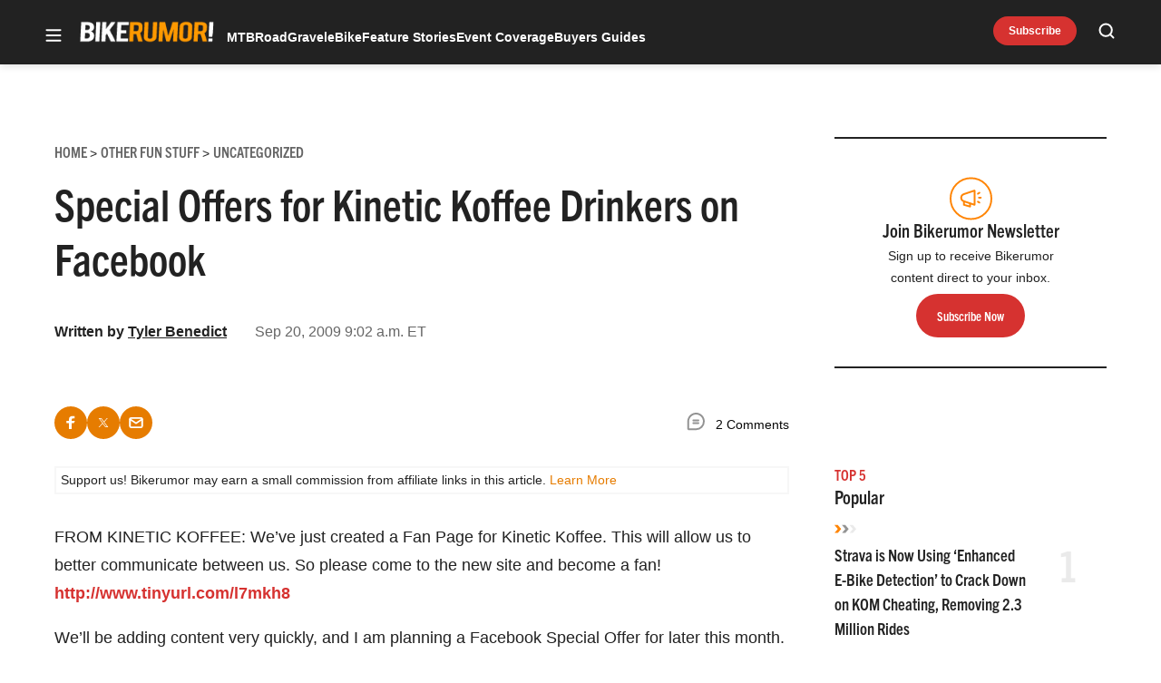

--- FILE ---
content_type: text/html; charset=utf-8
request_url: https://www.google.com/recaptcha/api2/aframe
body_size: 265
content:
<!DOCTYPE HTML><html><head><meta http-equiv="content-type" content="text/html; charset=UTF-8"></head><body><script nonce="_gPZixFv1TFwaH1iOiEHCQ">/** Anti-fraud and anti-abuse applications only. See google.com/recaptcha */ try{var clients={'sodar':'https://pagead2.googlesyndication.com/pagead/sodar?'};window.addEventListener("message",function(a){try{if(a.source===window.parent){var b=JSON.parse(a.data);var c=clients[b['id']];if(c){var d=document.createElement('img');d.src=c+b['params']+'&rc='+(localStorage.getItem("rc::a")?sessionStorage.getItem("rc::b"):"");window.document.body.appendChild(d);sessionStorage.setItem("rc::e",parseInt(sessionStorage.getItem("rc::e")||0)+1);localStorage.setItem("rc::h",'1770105874107');}}}catch(b){}});window.parent.postMessage("_grecaptcha_ready", "*");}catch(b){}</script></body></html>

--- FILE ---
content_type: application/javascript; charset=utf-8
request_url: https://fundingchoicesmessages.google.com/f/AGSKWxVpTjF3ApGHXIxrtq99ZXyTNSVt7iX29pqDFcNIzt_qI3nVo39-HJiNuLmTXsoEX9TuBF9ZIMOaRMPe9KFBw1OWJa19pYf7S97ZIy-PyKpArVjVhFq_lINtHOMNOEmB_eUyHcaap57dzzRNd0_CmLTIO-RjBUDXLYjcuXb0Lq4AvIIljW0sXK0_X3xu/_/adscript?/skinad._468x90./advault./view_banner.
body_size: -1285
content:
window['4122e5e8-094d-4c3d-a762-682c96328b46'] = true;

--- FILE ---
content_type: application/javascript; charset=UTF-8
request_url: https://bikerumor.com/cdn-cgi/challenge-platform/h/b/scripts/jsd/d251aa49a8a3/main.js?
body_size: 8924
content:
window._cf_chl_opt={AKGCx8:'b'};~function(X6,UH,Uj,UP,Uw,UT,Ub,Uv,X0,X2){X6=z,function(G,f,Xb,X5,U,X){for(Xb={G:333,f:443,U:528,X:430,E:498,a:476,B:480,Z:455,e:342},X5=z,U=G();!![];)try{if(X=-parseInt(X5(Xb.G))/1+-parseInt(X5(Xb.f))/2*(parseInt(X5(Xb.U))/3)+-parseInt(X5(Xb.X))/4+parseInt(X5(Xb.E))/5+parseInt(X5(Xb.a))/6+-parseInt(X5(Xb.B))/7*(parseInt(X5(Xb.Z))/8)+parseInt(X5(Xb.e))/9,X===f)break;else U.push(U.shift())}catch(E){U.push(U.shift())}}(k,541522),UH=this||self,Uj=UH[X6(336)],UP={},UP[X6(452)]='o',UP[X6(329)]='s',UP[X6(382)]='u',UP[X6(530)]='z',UP[X6(479)]='n',UP[X6(327)]='I',UP[X6(339)]='b',Uw=UP,UH[X6(363)]=function(G,U,X,E,E8,E7,E6,Xz,B,D,o,h,Q,i,Y){if(E8={G:475,f:564,U:391,X:506,E:460,a:504,B:460,Z:527,e:508,D:463,o:527,h:508,Q:374,i:440,Y:348,d:561,A:362,y:483,J:474},E7={G:520,f:348,U:547},E6={G:533,f:485,U:507,X:450},Xz=X6,B={'CxgsU':function(A,J){return J===A},'VyKNY':function(A,J){return A===J},'sVguH':function(A,y){return A(y)},'UNXlD':function(A,J){return A===J},'qoaLu':function(A,J){return A===J}},B[Xz(E8.G)](null,U)||B[Xz(E8.f)](void 0,U))return E;for(D=B[Xz(E8.U)](US,U),G[Xz(E8.X)][Xz(E8.E)]&&(D=D[Xz(E8.a)](G[Xz(E8.X)][Xz(E8.B)](U))),D=G[Xz(E8.Z)][Xz(E8.e)]&&G[Xz(E8.D)]?G[Xz(E8.o)][Xz(E8.h)](new G[(Xz(E8.D))](D)):function(A,XG,y){for(XG=Xz,A[XG(E7.G)](),y=0;y<A[XG(E7.f)];A[y]===A[y+1]?A[XG(E7.U)](y+1,1):y+=1);return A}(D),o='nAsAaAb'.split('A'),o=o[Xz(E8.Q)][Xz(E8.i)](o),h=0;h<D[Xz(E8.Y)];Q=D[h],i=UK(G,U,Q),o(i)?(Y=B[Xz(E8.d)]('s',i)&&!G[Xz(E8.A)](U[Q]),B[Xz(E8.y)](Xz(E8.J),X+Q)?Z(X+Q,i):Y||Z(X+Q,U[Q])):Z(X+Q,i),h++);return E;function Z(A,y,Xk){Xk=z,Object[Xk(E6.G)][Xk(E6.f)][Xk(E6.U)](E,y)||(E[y]=[]),E[y][Xk(E6.X)](A)}},UT=X6(401)[X6(357)](';'),Ub=UT[X6(374)][X6(440)](UT),UH[X6(350)]=function(U,X,Ez,Xf,E,B,Z,D,o,h){for(Ez={G:545,f:332,U:348,X:545,E:432,a:450,B:385},Xf=X6,E={},E[Xf(Ez.G)]=function(Q,i){return Q===i},B=E,Z=Object[Xf(Ez.f)](X),D=0;D<Z[Xf(Ez.U)];D++)if(o=Z[D],B[Xf(Ez.X)]('f',o)&&(o='N'),U[o]){for(h=0;h<X[Z[D]][Xf(Ez.U)];-1===U[o][Xf(Ez.E)](X[Z[D]][h])&&(Ub(X[Z[D]][h])||U[o][Xf(Ez.a)]('o.'+X[Z[D]][h])),h++);}else U[o]=X[Z[D]][Xf(Ez.B)](function(Q){return'o.'+Q})},Uv=null,X0=UW(),X2=function(av,as,ab,aS,aK,aF,aj,XV,f,U,X,E){return av={G:402,f:398},as={G:376,f:467,U:388,X:563,E:331,a:456,B:537,Z:467,e:566,D:559,o:366,h:450,Q:519,i:540,Y:414,d:467,A:393,y:415,J:556,V:550,c:496,L:431,n:360,x:467,g:354,H:331,j:367,P:390,F:566,K:425,S:379,T:347,b:512,s:450,v:535},ab={G:559},aS={G:456,f:348},aK={G:445},aF={G:559,f:348,U:347,X:429,E:429,a:512,B:533,Z:485,e:507,D:533,o:485,h:507,Q:485,i:507,Y:410,d:445,A:490,y:553,J:450,V:445,c:418,L:380,n:450,x:441,g:341,H:531,j:450,P:426,F:380,K:361,S:450,T:420,b:444,s:467,v:450,O:456,N:467,m:390,R:461,I:434,l:485,C:507,M:445,W:537,k0:487,k1:553,k2:426,k3:470,k4:450,k5:537,k6:488,k7:450,k8:462,k9:517,kk:341,kz:367,kG:442,kf:462,kU:450,kX:425},aj={G:444},XV=X6,f={'amWzs':function(a,B){return B==a},'IToRc':function(a,B){return B==a},'rcQfy':function(a,B){return a<B},'mcXXO':function(a,B){return a===B},'NLslA':function(a,B){return a>B},'ZeNFN':function(a,B){return a==B},'hoUTd':function(a,B){return a-B},'JWUpG':function(a,B){return B|a},'TrNUg':function(a,B){return a<<B},'xEwsR':function(a,B){return a(B)},'aLAMH':function(a,B){return a<<B},'hIFpJ':function(a,B){return a-B},'AWoiE':function(a,B){return a>B},'ACkkf':function(a,B){return a(B)},'XGdLK':function(a,B){return B==a},'JGULT':function(a,B){return a(B)},'UZHOJ':function(a,B){return B!==a},'tefWM':function(a,B){return a<B},'ZIFnG':function(a,B){return B&a},'vacsF':function(a,B){return B|a},'LiSQY':function(a,B){return a&B},'IYXqx':function(a,B){return B==a},'gLhrf':function(a,B){return a|B},'zqalF':function(a,B){return B==a},'BrwTr':function(a,B){return a(B)},'Mdgne':function(a,B){return a(B)},'xTGSy':function(a,B){return a&B},'YIAEx':function(a,B){return a(B)},'muXIg':function(a,B){return a&B},'kICvh':function(a,B){return a(B)},'AaLDB':function(a,B){return a(B)},'rSgwY':function(a,B){return a*B},'SIbsK':function(a,B){return a<B},'AJjGI':function(a,B){return a!=B},'abtTy':function(a,B){return a&B},'jQRMN':function(a,B){return B==a},'avewo':function(a,B){return a*B},'QbPTn':function(a,B){return a(B)},'NyIpE':function(a,B){return B!=a},'fKQcd':function(a,B){return a==B},'DjvzC':function(a,B){return B==a}},U=String[XV(av.G)],X={'h':function(a,aH,Xc){return aH={G:365,f:512},Xc=XV,f[Xc(aj.G)](null,a)?'':X.g(a,6,function(B,XL){return XL=Xc,XL(aH.G)[XL(aH.f)](B)})},'g':function(B,Z,D,aP,Xx,o,Q,i,Y,A,y,J,V,L,x,H,j,P,F,K,aw){if(aP={G:361},Xx=XV,o={'jjHkU':function(S,T,Xn){return Xn=z,f[Xn(aP.G)](S,T)}},null==B)return'';for(i={},Y={},A='',y=2,J=3,V=2,L=[],x=0,H=0,j=0;f[Xx(aF.G)](j,B[Xx(aF.f)]);j+=1)if(f[Xx(aF.U)](Xx(aF.X),Xx(aF.E))){if(P=B[Xx(aF.a)](j),Object[Xx(aF.B)][Xx(aF.Z)][Xx(aF.e)](i,P)||(i[P]=J++,Y[P]=!0),F=A+P,Object[Xx(aF.D)][Xx(aF.o)][Xx(aF.h)](i,F))A=F;else{if(Object[Xx(aF.B)][Xx(aF.Q)][Xx(aF.i)](Y,A)){if(f[Xx(aF.Y)](256,A[Xx(aF.d)](0))){for(Q=0;Q<V;x<<=1,f[Xx(aF.A)](H,f[Xx(aF.y)](Z,1))?(H=0,L[Xx(aF.J)](D(x)),x=0):H++,Q++);for(K=A[Xx(aF.V)](0),Q=0;8>Q;x=f[Xx(aF.c)](f[Xx(aF.L)](x,1),1.9&K),H==Z-1?(H=0,L[Xx(aF.n)](f[Xx(aF.x)](D,x)),x=0):H++,K>>=1,Q++);}else{for(K=1,Q=0;Q<V;x=f[Xx(aF.g)](x,1)|K,H==f[Xx(aF.H)](Z,1)?(H=0,L[Xx(aF.j)](f[Xx(aF.x)](D,x)),x=0):H++,K=0,Q++);for(K=A[Xx(aF.V)](0),Q=0;f[Xx(aF.P)](16,Q);x=f[Xx(aF.F)](x,1)|1&K,f[Xx(aF.K)](H,Z-1)?(H=0,L[Xx(aF.S)](f[Xx(aF.T)](D,x)),x=0):H++,K>>=1,Q++);}y--,f[Xx(aF.b)](0,y)&&(y=Math[Xx(aF.s)](2,V),V++),delete Y[A]}else for(K=i[A],Q=0;Q<V;x=f[Xx(aF.g)](x,1)|1&K,H==Z-1?(H=0,L[Xx(aF.v)](D(x)),x=0):H++,K>>=1,Q++);A=(y--,f[Xx(aF.O)](0,y)&&(y=Math[Xx(aF.N)](2,V),V++),i[F]=J++,f[Xx(aF.m)](String,P))}}else return aw={G:365,f:512},o[Xx(aF.R)](null,X)?'':E.g(x,6,function(T,Xg){return Xg=Xx,Xg(aw.G)[Xg(aw.f)](T)});if(f[Xx(aF.I)]('',A)){if(Object[Xx(aF.B)][Xx(aF.l)][Xx(aF.C)](Y,A)){if(f[Xx(aF.Y)](256,A[Xx(aF.M)](0))){for(Q=0;f[Xx(aF.W)](Q,V);x<<=1,Z-1==H?(H=0,L[Xx(aF.v)](D(x)),x=0):H++,Q++);for(K=A[Xx(aF.M)](0),Q=0;8>Q;x=f[Xx(aF.c)](x<<1,f[Xx(aF.k0)](K,1)),H==f[Xx(aF.y)](Z,1)?(H=0,L[Xx(aF.S)](D(x)),x=0):H++,K>>=1,Q++);}else{for(K=1,Q=0;Q<V;x=K|x<<1,H==f[Xx(aF.k1)](Z,1)?(H=0,L[Xx(aF.v)](D(x)),x=0):H++,K=0,Q++);for(K=A[Xx(aF.d)](0),Q=0;f[Xx(aF.k2)](16,Q);x=f[Xx(aF.k3)](x<<1.69,K&1.79),Z-1==H?(H=0,L[Xx(aF.k4)](D(x)),x=0):H++,K>>=1,Q++);}y--,y==0&&(y=Math[Xx(aF.s)](2,V),V++),delete Y[A]}else for(K=i[A],Q=0;f[Xx(aF.k5)](Q,V);x=x<<1|f[Xx(aF.k6)](K,1),f[Xx(aF.A)](H,Z-1)?(H=0,L[Xx(aF.k7)](D(x)),x=0):H++,K>>=1,Q++);y--,f[Xx(aF.k8)](0,y)&&V++}for(K=2,Q=0;f[Xx(aF.G)](Q,V);x=f[Xx(aF.k9)](f[Xx(aF.kk)](x,1),1.81&K),f[Xx(aF.kz)](H,Z-1)?(H=0,L[Xx(aF.k4)](f[Xx(aF.kG)](D,x)),x=0):H++,K>>=1,Q++);for(;;)if(x<<=1,f[Xx(aF.kf)](H,Z-1)){L[Xx(aF.kU)](D(x));break}else H++;return L[Xx(aF.kX)]('')},'j':function(a,Xq){return Xq=XV,f[Xq(aS.G)](null,a)?'':a==''?null:X.i(a[Xq(aS.f)],32768,function(B,XH){return XH=Xq,a[XH(aK.G)](B)})},'i':function(B,Z,D,XP,o,Q,i,Y,A,y,J,V,L,x,H,j,P,K,F,T){for(XP=XV,o={'ddVhC':function(S,T){return S*T},'DBsjm':function(S,T,Xj){return Xj=z,f[Xj(ab.G)](S,T)}},Q=[],i=4,Y=4,A=3,y=[],L=f[XP(as.G)](D,0),x=Z,H=1,J=0;3>J;Q[J]=J,J+=1);for(j=0,P=Math[XP(as.f)](2,2),V=1;P!=V;F=f[XP(as.U)](L,x),x>>=1,x==0&&(x=Z,L=f[XP(as.X)](D,H++)),j|=(0<F?1:0)*V,V<<=1);switch(j){case 0:for(j=0,P=Math[XP(as.f)](2,8),V=1;V!=P;F=f[XP(as.E)](L,x),x>>=1,f[XP(as.a)](0,x)&&(x=Z,L=D(H++)),j|=(f[XP(as.B)](0,F)?1:0)*V,V<<=1);K=U(j);break;case 1:for(j=0,P=Math[XP(as.Z)](2,16),V=1;P!=V;F=L&x,x>>=1,x==0&&(x=Z,L=f[XP(as.e)](D,H++)),j|=(f[XP(as.D)](0,F)?1:0)*V,V<<=1);K=f[XP(as.o)](U,j);break;case 2:return''}for(J=Q[3]=K,y[XP(as.h)](K);;)if(XP(as.Q)!==XP(as.Q))T=i&Q,Y>>=1,K==0&&(A=y,J=V(Q++)),L|=o[XP(as.i)](o[XP(as.Y)](0,T)?1:0,y),x<<=1;else{if(H>B)return'';for(j=0,P=Math[XP(as.d)](2,A),V=1;V!=P;F=L&x,x>>=1,0==x&&(x=Z,L=D(H++)),j|=f[XP(as.A)](f[XP(as.y)](0,F)?1:0,V),V<<=1);switch(K=j){case 0:for(j=0,P=Math[XP(as.d)](2,8),V=1;f[XP(as.J)](V,P);F=f[XP(as.V)](L,x),x>>=1,f[XP(as.c)](0,x)&&(x=Z,L=D(H++)),j|=f[XP(as.L)](0<F?1:0,V),V<<=1);Q[Y++]=f[XP(as.n)](U,j),K=Y-1,i--;break;case 1:for(j=0,P=Math[XP(as.x)](2,16),V=1;f[XP(as.g)](V,P);F=f[XP(as.H)](L,x),x>>=1,f[XP(as.j)](0,x)&&(x=Z,L=f[XP(as.P)](D,H++)),j|=(0<F?1:0)*V,V<<=1);Q[Y++]=f[XP(as.F)](U,j),K=Y-1,i--;break;case 2:return y[XP(as.K)]('')}if(f[XP(as.S)](0,i)&&(i=Math[XP(as.f)](2,A),A++),Q[K])K=Q[K];else if(f[XP(as.T)](K,Y))K=J+J[XP(as.b)](0);else return null;y[XP(as.s)](K),Q[Y++]=J+K[XP(as.b)](0),i--,J=K,f[XP(as.v)](0,i)&&(i=Math[XP(as.Z)](2,A),A++)}}},E={},E[XV(av.f)]=X.h,E}(),X3();function UK(G,U,X,XM,X8,E,B,o,h,Z){E=(XM={G:479,f:422,U:451,X:544,E:534,a:452,B:568,Z:459,e:411,D:493,o:544,h:400,Q:525,i:451,Y:400,d:324,A:568,y:351,J:337,V:438,c:427,L:527,n:541,x:527,g:446,H:492},X8=X6,{'VPnyJ':function(e,D){return D!==e},'iKMfZ':X8(XM.G),'NddPe':function(e,D){return e<D},'bwBOi':X8(XM.f),'aRpRw':function(e,D){return D==e},'hXikm':function(e,D){return D==e},'MKRxJ':X8(XM.U),'xLEsb':X8(XM.X),'xsPOw':function(e,D,o){return e(D,o)}});try{B=U[X]}catch(e){return'i'}if(B==null)return B===void 0?'u':'x';if(E[X8(XM.E)](X8(XM.a),typeof B))try{if(E[X8(XM.B)](X8(XM.Z),X8(XM.e))){if(E[X8(XM.D)](X8(XM.o),typeof B[X8(XM.h)]))return E[X8(XM.Q)]===X8(XM.i)?(B[X8(XM.Y)](function(){}),'p'):(o=f[X8(XM.d)],!o?null:(h=o.i,E[X8(XM.A)](typeof h,E[X8(XM.y)])||E[X8(XM.J)](h,30))?null:h)}else U[X8(XM.V)](E[X8(XM.c)],X)}catch(h){}return G[X8(XM.L)][X8(XM.n)](B)?'a':B===G[X8(XM.x)]?'D':!0===B?'T':B===!1?'F':(Z=typeof B,E[X8(XM.g)]==Z?E[X8(XM.H)](UF,G,B)?'N':'f':Uw[Z]||'?')}function UW(EC,Xy){return EC={G:518,f:518},Xy=X6,crypto&&crypto[Xy(EC.G)]?crypto[Xy(EC.f)]():''}function z(G,f,U,X){return G=G-323,U=k(),X=U[G],X}function UI(f,EY,Xe,U,X){return EY={G:523,f:356},Xe=X6,U={},U[Xe(EY.G)]=function(E,a){return E<a},X=U,X[Xe(EY.G)](Math[Xe(EY.f)](),f)}function X1(E,a,a0,XJ,B,Z,D,o,h,Q,i,Y,d,A){if(a0={G:353,f:521,U:403,X:412,E:458,a:330,B:516,Z:478,e:464,D:324,o:477,h:514,Q:436,i:433,Y:538,d:417,A:412,y:471,J:328,V:428,c:514,L:453,n:514,x:453,g:554,H:514,j:554,P:510,F:546,K:387,S:406,T:572,b:571,s:330,v:326,O:398},XJ=X6,B={},B[XJ(a0.G)]=function(J,V){return J+V},B[XJ(a0.f)]=XJ(a0.U),B[XJ(a0.X)]=XJ(a0.E),B[XJ(a0.a)]=XJ(a0.B),Z=B,!UI(0))return![];o=(D={},D[XJ(a0.Z)]=E,D[XJ(a0.e)]=a,D);try{h=UH[XJ(a0.D)],Q=Z[XJ(a0.G)](XJ(a0.o)+UH[XJ(a0.h)][XJ(a0.Q)]+XJ(a0.i),h.r)+Z[XJ(a0.f)],i=new UH[(XJ(a0.Y))](),i[XJ(a0.d)](Z[XJ(a0.A)],Q),i[XJ(a0.y)]=2500,i[XJ(a0.J)]=function(){},Y={},Y[XJ(a0.V)]=UH[XJ(a0.c)][XJ(a0.V)],Y[XJ(a0.L)]=UH[XJ(a0.n)][XJ(a0.x)],Y[XJ(a0.g)]=UH[XJ(a0.H)][XJ(a0.j)],Y[XJ(a0.P)]=UH[XJ(a0.c)][XJ(a0.F)],Y[XJ(a0.K)]=X0,d=Y,A={},A[XJ(a0.S)]=o,A[XJ(a0.T)]=d,A[XJ(a0.b)]=Z[XJ(a0.s)],i[XJ(a0.v)](X2[XJ(a0.O)](A))}catch(y){}}function US(f,E0,X9,U,X,E){for(E0={G:448,f:504,U:332,X:355},X9=X6,U={},U[X9(E0.G)]=function(B,Z){return Z!==B},X=U,E=[];X[X9(E0.G)](null,f);E=E[X9(E0.f)](Object[X9(E0.U)](f)),f=Object[X9(E0.X)](f));return E}function UF(f,U,XO,X7,X,E){return XO={G:394,f:509,U:394,X:491,E:533,a:395,B:507,Z:432,e:405},X7=X6,X={},X[X7(XO.G)]=function(B,Z){return B instanceof Z},X[X7(XO.f)]=function(B,Z){return B<Z},E=X,E[X7(XO.U)](U,f[X7(XO.X)])&&E[X7(XO.f)](0,f[X7(XO.X)][X7(XO.E)][X7(XO.a)][X7(XO.B)](U)[X7(XO.Z)](X7(XO.e)))}function UR(Ep,XB,G,f,EQ){if(Ep={G:381,f:552,U:524,X:468,E:471,a:328,B:576},XB=X6,G={'FgaJQ':function(U,X){return X===U},'BIctm':XB(Ep.G),'JKqUy':function(U,X){return U(X)}},f=UN(),G[XB(Ep.f)](f,null)){if(XB(Ep.U)!==G[XB(Ep.X)])return;else EQ={G:471},X[XB(Ep.E)]=5e3,E[XB(Ep.a)]=function(XZ){XZ=XB,B(XZ(EQ.G))}}Uv=(Uv&&G[XB(Ep.B)](clearTimeout,Uv),setTimeout(function(){UO()},1e3*f))}function Ul(EA,Xu,G,f){return EA={G:324,f:494,U:499},Xu=X6,G={'lEqlw':function(U,X){return U(X)}},f=UH[Xu(EA.G)],Math[Xu(EA.f)](+G[Xu(EA.U)](atob,f.t))}function UN(Eu,Xa,G,f){return Eu={G:324,f:479},Xa=X6,G=UH[Xa(Eu.G)],!G?null:(f=G.i,typeof f!==Xa(Eu.f)||f<30)?null:f}function X4(X,E,B0,XT,a,B,Z,e){if(B0={G:551,f:413,U:570,X:555,E:421,a:551,B:571,Z:386,e:423,D:551,o:437,h:338,Q:571,i:570,Y:386,d:358,A:549,y:338},XT=X6,a={},a[XT(B0.G)]=XT(B0.f),a[XT(B0.U)]=XT(B0.X),B=a,!X[XT(B0.E)])return;E===B[XT(B0.a)]?(Z={},Z[XT(B0.B)]=B[XT(B0.U)],Z[XT(B0.Z)]=X.r,Z[XT(B0.e)]=B[XT(B0.D)],UH[XT(B0.o)][XT(B0.h)](Z,'*')):(e={},e[XT(B0.Q)]=B[XT(B0.i)],e[XT(B0.Y)]=X.r,e[XT(B0.e)]=XT(B0.d),e[XT(B0.A)]=E,UH[XT(B0.o)][XT(B0.y)](e,'*'))}function k(B1){return B1='REynG,POOsd,fKQcd,TrNUg,kxGks,undefined,YsuYb,oXuNE,map,sid,JBxy9,xTGSy,log,JGULT,sVguH,iframe,rSgwY,iOawz,toString,UilOg,nIliA,rezxdYrMfa,XQRBj,catch,_cf_chl_opt;JJgc4;PJAn2;kJOnV9;IWJi4;OHeaY1;DqMg0;FKmRv9;LpvFx1;cAdz2;PqBHf2;nFZCC5;ddwW5;pRIb1;rxvNi8;RrrrA2;erHi9,fromCharCode,/invisible/jsd,hIOhS,[native code],errorInfoObject,http-code:,appendChild,BPJAK,NLslA,eaGkG,uVDrO,success,DBsjm,SIbsK,1|4|0|2|3,open,JWUpG,body,ACkkf,api,DOMContentLoaded,event,contentWindow,join,AWoiE,bwBOi,CnwA5,XCAhG,1080732czUWlD,avewo,indexOf,/b/ov1/0.1786351347792301:1770103328:QIW1lO9ViCggh_L9xi7wYCo4IaV4Ia7JDzKEosm6cWY/,UZHOJ,LRoal,AKGCx8,parent,addEventListener,hzpQx,bind,xEwsR,BrwTr,6258dpdoep,amWzs,charCodeAt,xLEsb,wDjBx,bVHdm,onload,push,kYjOy,object,SSTpq3,JBRrh,24VVGYWp,XGdLK,now,POST,GnToZ,getOwnPropertyNames,jjHkU,IYXqx,Set,TYlZ6,/jsd/oneshot/d251aa49a8a3/0.1786351347792301:1770103328:QIW1lO9ViCggh_L9xi7wYCo4IaV4Ia7JDzKEosm6cWY/,FlsVs,pow,BIctm,PppiK,vacsF,timeout,flUwA,XsMsX,d.cookie,CxgsU,1752888mXQfZc,/cdn-cgi/challenge-platform/h/,AdeF3,number,788116liscGJ,xhr-error,rYYJi,qoaLu,kvqNL,hasOwnProperty,QCbGs,ZIFnG,LiSQY,onerror,ZeNFN,Function,xsPOw,hXikm,floor,SelVO,jQRMN,HRadu,4781670HIuzQU,lEqlw,iFxFG,vJfbS,MXscm,clientInformation,concat,IzHWZ,Object,call,from,YsWBd,pkLOA2,display: none,charAt,contentDocument,_cf_chl_opt,9|6|10|5|8|3|4|7|1|0|2,jsd,gLhrf,randomUUID,filkf,sort,bXSLI,cwCHF,Fwjlh,TUcrA,MKRxJ,href,Array,249yToqLY,style,symbol,hIFpJ,pVbiV,prototype,aRpRw,DjvzC,stringify,tefWM,XMLHttpRequest,szZBU,ddVhC,isArray,yeVeg,KYGCM,function,nRJax,aUjz8,splice,createElement,detail,abtTy,RkLbp,FgaJQ,hoUTd,LRmiB4,cloudflare-invisible,AJjGI,cdHii,GFgTx,rcQfy,AohUR,UNXlD,tabIndex,YIAEx,VyKNY,fnmQR,kICvh,hskxT,VPnyJ,location,EwJNB,source,chctx,CGBXW,onreadystatechange,wLXCZ,JKqUy,NgFPX,cIEHM,__CF$cv$params,ASTpx,send,bigint,ontimeout,string,CZkhz,muXIg,keys,462743HiyTZa,HgUqi,CvhOA,document,NddPe,postMessage,boolean,status,aLAMH,5610933RKwsYO,ljpRo,navigator,error on cf_chl_props,jPFIU,mcXXO,length,readyState,rxvNi8,iKMfZ,DCWKP,kVToL,NyIpE,getPrototypeOf,random,split,error,removeChild,QbPTn,IToRc,isNaN,pRIb1,mspwF,tOjAX5cgmCEGIDlY-Mp1sah8wi$3ZRf4W6orx+KdqJke09nNQBFyLb72TzvPuUHVS,AaLDB,zqalF,IzHJV,wnETw,loading,IPeCg,zlpHQ,sqOYn,includes,RAosl,Mdgne'.split(','),k=function(){return B1},k()}function X3(aW,aM,al,aI,Xw,G,f,U,X,E){if(aW={G:372,f:370,U:466,X:371,E:422,a:324,B:539,Z:372,e:533,D:485,o:507,h:450,Q:404,i:349,Y:482,d:323,A:346,y:573,J:438,V:438,c:352,L:574,n:574},aM={G:349,f:370,U:574,X:335},al={G:573},aI={G:486},Xw=X6,G={'CGBXW':function(a){return a()},'CvhOA':function(a){return a()},'szZBU':Xw(aW.G),'hIOhS':function(a,B){return a!==B},'rYYJi':Xw(aW.f),'cIEHM':Xw(aW.U),'jPFIU':Xw(aW.X),'DCWKP':Xw(aW.E)},f=UH[Xw(aW.a)],!f)return;if(!UC()){if(G[Xw(aW.B)]===Xw(aW.Z))return;else e[Xw(aW.e)][Xw(aW.D)][Xw(aW.o)](D,o)||(h[Q]=[]),i[Y][Xw(aW.h)](d)}(U=![],X=function(XF,B){if(XF=Xw,B={'QCbGs':function(Z,e,D){return Z(e,D)}},!U){if(U=!![],!G[XF(al.G)](UC))return;UO(function(Z,XK){XK=XF,B[XK(aI.G)](X4,f,Z)})}},G[Xw(aW.Q)](Uj[Xw(aW.i)],G[Xw(aW.Y)]))?G[Xw(aW.d)]===G[Xw(aW.A)]?X=E[a]:G[Xw(aW.y)](X):UH[Xw(aW.J)]?Uj[Xw(aW.V)](G[Xw(aW.c)],X):(E=Uj[Xw(aW.L)]||function(){},Uj[Xw(aW.n)]=function(XS){XS=Xw,E(),Uj[XS(aM.G)]!==XS(aM.f)&&(Uj[XS(aM.U)]=E,G[XS(aM.X)](X))})}function UC(EJ,XD,G,f,U,X,E,a){for(EJ={G:416,f:357,U:494,X:457,E:577,a:557},XD=X6,G={'NgFPX':function(B,Z){return B>Z},'cdHii':function(B){return B()}},f=XD(EJ.G)[XD(EJ.f)]('|'),U=0;!![];){switch(f[U++]){case'0':X=Math[XD(EJ.U)](Date[XD(EJ.X)]()/1e3);continue;case'1':E=3600;continue;case'2':if(G[XD(EJ.E)](X-a,E))return![];continue;case'3':return!![];case'4':a=G[XD(EJ.a)](Ul);continue}break}}function Us(EU,XU,U,X,E,a,B,Z,D,o){U=(EU={G:515,f:511,U:503,X:392,E:502,a:532,B:357,Z:419,e:359,D:409,o:513,h:419,Q:408,i:529,Y:397,d:435,A:344,y:424,J:548,V:469,c:562,L:542,n:502,x:447},XU=X6,{'pVbiV':XU(EU.G),'BPJAK':function(h,Q,i,Y,d){return h(Q,i,Y,d)},'nIliA':XU(EU.f),'LRoal':XU(EU.U),'PppiK':XU(EU.X),'yeVeg':function(h,Q){return h!==Q},'wDjBx':XU(EU.E)});try{for(X=U[XU(EU.a)][XU(EU.B)]('|'),E=0;!![];){switch(X[E++]){case'0':Uj[XU(EU.Z)][XU(EU.e)](D);continue;case'1':B=U[XU(EU.D)](pRIb1,Z,D[XU(EU.o)],'d.',B);continue;case'2':return a={},a.r=B,a.e=null,a;case'3':B={};continue;case'4':B=pRIb1(Z,Z,'',B);continue;case'5':Uj[XU(EU.h)][XU(EU.Q)](D);continue;case'6':D[XU(EU.i)]=U[XU(EU.Y)];continue;case'7':B=pRIb1(Z,Z[U[XU(EU.d)]]||Z[XU(EU.A)],'n.',B);continue;case'8':Z=D[XU(EU.y)];continue;case'9':D=Uj[XU(EU.J)](U[XU(EU.V)]);continue;case'10':D[XU(EU.c)]='-1';continue}break}}catch(h){return U[XU(EU.L)](XU(EU.n),U[XU(EU.x)])?'i':(o={},o.r={},o.e=h,o)}}function UO(G,Ee,EZ,XX,f,U){Ee={G:378,f:384,U:345},EZ={G:334,f:544,U:399,X:399,E:324,a:494,B:383},XX=X6,f={'HgUqi':function(X,E){return E===X},'YsuYb':function(X,E){return X(E)},'POOsd':function(X){return X()},'oXuNE':function(X,E,a){return X(E,a)}},U=f[XX(Ee.G)](Us),UM(U.r,function(X,XE,a){if(XE=XX,f[XE(EZ.G)](typeof G,XE(EZ.f))){if(XE(EZ.U)!==XE(EZ.X))return a=X[XE(EZ.E)],E[XE(EZ.a)](+a(a.t));else f[XE(EZ.B)](G,X)}UR()}),U.e&&f[XX(Ee.f)](X1,XX(Ee.U),U.e)}function Um(){return UN()!==null}function UM(G,f,El,EI,Ev,Eb,EF,Ew,EP,Xo,U,X,E,a){El={G:471,f:396,U:481,X:458,E:324,a:389,B:514,Z:538,e:417,D:472,o:505,h:477,Q:514,i:436,Y:465,d:421,A:471,y:328,J:449,V:489,c:569,L:526,n:569,x:526,g:421,H:368,j:326,P:398,F:536},EI={G:567,f:500,U:565,X:445,E:450,a:495,B:445,Z:325,e:522,D:377,o:375,h:369,Q:450,i:439,Y:473,d:373,A:439,y:560,J:467,V:343},Ev={G:501},Eb={G:558},EF={G:575},Ew={G:364,f:340,U:340,X:413,E:407},EP={G:497},Xo=X6,U={'HRadu':Xo(El.G),'mspwF':function(B,Z){return B>=Z},'wLXCZ':function(B,Z){return B>Z},'KYGCM':function(B,Z){return B&Z},'kvqNL':function(B,Z){return B==Z},'GFgTx':function(B,Z){return B<Z},'vJfbS':function(B,Z){return Z==B},'JBRrh':function(B,Z){return B-Z},'hskxT':Xo(El.f),'ljpRo':Xo(El.U),'flUwA':Xo(El.X),'IzHWZ':function(B,Z){return B+Z},'IzHJV':function(B){return B()}},X=UH[Xo(El.E)],console[Xo(El.a)](UH[Xo(El.B)]),E=new UH[(Xo(El.Z))](),E[Xo(El.e)](U[Xo(El.D)],U[Xo(El.o)](Xo(El.h)+UH[Xo(El.Q)][Xo(El.i)],Xo(El.Y))+X.r),X[Xo(El.d)]&&(E[Xo(El.A)]=5e3,E[Xo(El.y)]=function(Xh){Xh=Xo,f(U[Xh(EP.G)])}),E[Xo(El.J)]=function(XQ){XQ=Xo,U[XQ(Ew.G)](E[XQ(Ew.f)],200)&&E[XQ(Ew.U)]<300?f(XQ(Ew.X)):f(XQ(Ew.E)+E[XQ(Ew.U)])},E[Xo(El.V)]=function(Em,ET,ES,Xt,B){if(Em={G:454},ET={G:484},ES={G:543},Xt=Xo,B={'fnmQR':function(Z,e,Xr){return Xr=z,U[Xr(EF.G)](Z,e)},'SelVO':function(Z,e){return Z(e)},'ASTpx':function(Z,e,Xp){return Xp=z,U[Xp(ES.G)](Z,e)},'cwCHF':function(Z,e,Xi){return Xi=z,U[Xi(ET.G)](Z,e)},'REynG':function(Z,e,XY){return XY=z,U[XY(Eb.G)](Z,e)},'RAosl':function(Z,e){return e|Z},'wnETw':function(Z,e,Xd){return Xd=z,U[Xd(Ev.G)](Z,e)},'hzpQx':function(Z,e){return Z(e)},'XsMsX':function(Z,e){return e==Z},'sqOYn':function(Z,e,XA){return XA=z,U[XA(Em.G)](Z,e)},'AohUR':function(Z,e){return Z==e}},U[Xt(EI.G)]===Xt(EI.f)){if(B[Xt(EI.U)](256,kY[Xt(EI.X)](0))){for(zg=0;zq<zH;zP<<=1,zF-1==zw?(zK=0,zS[Xt(EI.E)](B[Xt(EI.a)](zT,zb)),zs=0):zv++,zj++);for(zO=zN[Xt(EI.B)](0),zm=0;8>zR;zl=zC<<1.75|B[Xt(EI.Z)](zM,1),B[Xt(EI.e)](zW,G0-1)?(G1=0,G2[Xt(EI.E)](G3(G4)),G5=0):G6++,G7>>=1,zI++);}else{for(G8=1,G9=0;B[Xt(EI.D)](Gk,Gz);Gf=B[Xt(EI.o)](GU<<1.39,GX),B[Xt(EI.h)](GE,Ga-1)?(GB=0,GZ[Xt(EI.Q)](B[Xt(EI.i)](Ge,Gu)),GD=0):Go++,Gh=0,GG++);for(GQ=Gr[Xt(EI.X)](0),Gp=0;16>Gi;Gd=1.23&Gt|GA<<1,B[Xt(EI.Y)](Gy,B[Xt(EI.d)](GJ,1))?(GV=0,Gc[Xt(EI.E)](B[Xt(EI.A)](GL,Gn)),Gx=0):Gg++,Gq>>=1,GY++);}zt--,B[Xt(EI.y)](0,zy)&&(zJ=zV[Xt(EI.J)](2,zc),zL++),delete zn[zx]}else f(U[Xt(EI.V)])},a={'t':Ul(),'lhr':Uj[Xo(El.c)]&&Uj[Xo(El.c)][Xo(El.L)]?Uj[Xo(El.n)][Xo(El.x)]:'','api':X[Xo(El.g)]?!![]:![],'c':U[Xo(El.H)](Um),'payload':G},E[Xo(El.j)](X2[Xo(El.P)](JSON[Xo(El.F)](a)))}}()